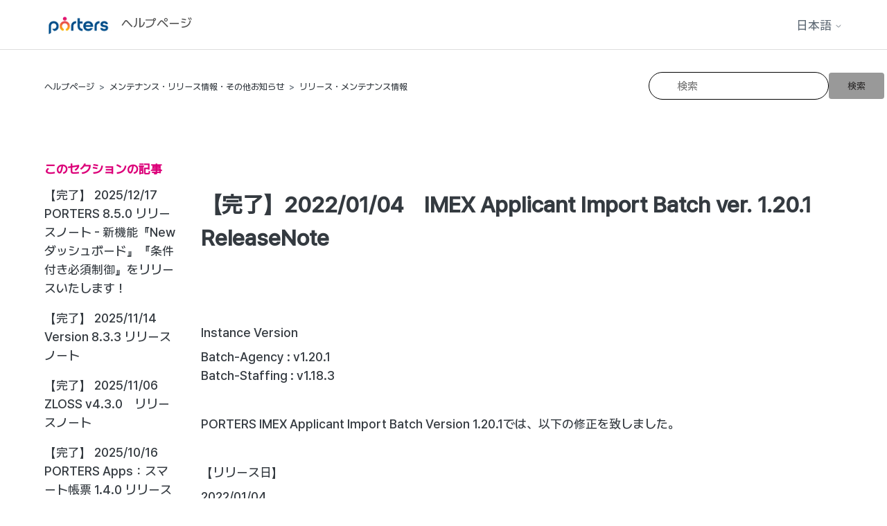

--- FILE ---
content_type: text/html; charset=utf-8
request_url: https://hrbc-support.porters.jp/hc/ja/articles/4413887439001--%E5%AE%8C%E4%BA%86-2022-01-04-IMEX-Applicant-Import-Batch-ver-1-20-1-ReleaseNote
body_size: 7883
content:
<!DOCTYPE html>
<html dir="ltr" lang="ja">
<head>
  <meta charset="utf-8" />
  <!-- v26903 -->


  <title>【完了】2022/01/04　IMEX Applicant Import Batch ver. 1.20.1 ReleaseNote &ndash; ヘルプページ</title>

  

  <meta name="description" content="Instance Version Batch-Agency : v1.20.1Batch-Staffing : v1.18.3   PORTERS IMEX Applicant Import Batch Version 1.20.1では、以下の修正を致しました。  ..." /><meta property="og:image" content="https://hrbc-support.porters.jp/hc/theming_assets/01JAY3AF52B5DVFART6PAVGCXR" />
<meta property="og:type" content="website" />
<meta property="og:site_name" content="ヘルプページ" />
<meta property="og:title" content="【完了】2022/01/04　IMEX Applicant Import Batch ver. 1.20.1 ReleaseNote" />
<meta property="og:description" content="Instance Version
Batch-Agency : v1.20.1Batch-Staffing : v1.18.3
 
PORTERS IMEX Applicant Import Batch Version 1.20.1では、以下の修正を致しました。
 
【リリース日】
2022/01/04
 
【不具合修正】

リクルートダイレクトスカウトの不具合を修正○ 企業名に業種が設定さ..." />
<meta property="og:url" content="https://hrbc-support.porters.jp/hc/ja/articles/4413887439001--%E5%AE%8C%E4%BA%86-2022-01-04-IMEX-Applicant-Import-Batch-ver-1-20-1-ReleaseNote" />
<link rel="canonical" href="https://hrbc-support.porters.jp/hc/ja/articles/4413887439001--%E5%AE%8C%E4%BA%86-2022-01-04-IMEX-Applicant-Import-Batch-ver-1-20-1-ReleaseNote">
<link rel="alternate" hreflang="ja" href="https://hrbc-support.porters.jp/hc/ja/articles/4413887439001--%E5%AE%8C%E4%BA%86-2022-01-04-IMEX-Applicant-Import-Batch-ver-1-20-1-ReleaseNote">
<link rel="alternate" hreflang="x-default" href="https://hrbc-support.porters.jp/hc/ja/articles/4413887439001--%E5%AE%8C%E4%BA%86-2022-01-04-IMEX-Applicant-Import-Batch-ver-1-20-1-ReleaseNote">

  <link rel="stylesheet" href="//static.zdassets.com/hc/assets/application-f34d73e002337ab267a13449ad9d7955.css" media="all" id="stylesheet" />
  <link rel="stylesheet" type="text/css" href="/hc/theming_assets/759016/998538/style.css?digest=53896188669721">

  <link rel="icon" type="image/x-icon" href="/hc/theming_assets/01JF6BM3WHZ918S2ADXGS8Y3QT">

    <script async src="https://www.googletagmanager.com/gtag/js?id=G-ZPS5HXCK4X"></script>
<script>
  window.dataLayer = window.dataLayer || [];
  function gtag(){dataLayer.push(arguments);}
  gtag('js', new Date());
  gtag('config', 'G-ZPS5HXCK4X');
</script>


  <meta content="width=device-width, initial-scale=1.0" name="viewport" />
<!-- Make the translated search clear button label available for use in JS -->
<!-- See buildClearSearchButton() in script.js -->
<script type="text/javascript">window.searchClearButtonLabelLocalized = "検索をクリア";</script>
<!-- for ANSWERROBOT -->

<style>
  .search-results.loading {
    display: block;
    position: relative;
  }
  .search-results.loading::after {
    display: block;
    position: absolute;
    top: 0;
    left: 0;
    width: 100%;
    height: 100%;
    content: "";
    background-color: #fff;
    background-repeat: no-repeat;
    background-position: 50% 150px;
    background-image: url('[data-uri]');
  }
<!--   .answerrobot em {
    font-size: 0.85em;
    font-style: normal;
    font-weight: bold;
    color: #fff;
    background-color: #099f0e;
    margin: 0 0.2em;
    padding: 0 0.2em;
    border-radius: 5px;
  } -->
  .aris {
    position: absolute;
    top: 0;
    left: 0;
    margin: 5px 0 0;
    padding: 0 0;
    background-color: #fff;
    border-radius: 6px;
    box-shadow: 0 3px 6px rgba(0, 0, 0, 0.16);
    z-index: 99;
  }
  .aris .searchResultItem {
    border-bottom: 1px solid #d8d8d8;
    color: #999;
    display: block;
    margin: 0 0;
    padding: 0 0;
  }
  .aris .searchResultItem:first-child a {
    border-top-left-radius: 6px;
    border-top-right-radius: 6px;
  }
  .aris .searchResultItem:last-child a {
    border-bottom-left-radius: 6px;
    border-bottom-right-radius: 6px;
  }
  .aris .searchResultItem:last-child {
    border-bottom: 0;
  }
  .aris .searchResultItemTitle {
    margin: 0 0;
    padding: 0 0;
  }
  .aris a {
    margin: 0 0;
    padding: 1.25em 2em;
    display: block;
    font-size: 1em;
    color: rgba(52, 58, 64, 1);
    outline: none;
    overflow: hidden;
    text-overflow: ellipsis;
    white-space: nowrap;
    cursor: pointer;
  }
  .aris .searchResultItem[aria-selected="true"] a {
    text-decoration: none;
    color: rgba(46, 44, 44, 1);
    background-color: rgba(83, 83, 83, 1);
  }
  .aris a:hover {
    text-decoration: none;
    color: rgba(46, 44, 44, 1);
    background-color: rgba(83, 83, 83, 1);
  }
</style>

  
</head>
<body class="">
  
  
  

  <a class="skip-navigation" tabindex="1" href="#main-content">メインコンテンツへスキップ</a>

<header class="header">
  <div class="logo">
    <a title="ホーム" href="/hc/ja">
      <img src="/hc/theming_assets/01JAY3AF52B5DVFART6PAVGCXR" alt="ヘルプページ ヘルプセンターのホームページ" />
      
        <span aria-hidden="true">ヘルプページ</span>
      
    </a>
  </div>

  <div class="nav-wrapper-desktop">
    <nav class="user-nav" id="user-nav">
      <div class="footer-language-selector">
      
        <div class="dropdown language-selector">
          <button class="dropdown-toggle" aria-haspopup="true">
            日本語
            <svg xmlns="http://www.w3.org/2000/svg" width="12" height="12" focusable="false" viewBox="0 0 12 12" class="dropdown-chevron-icon">
              <path fill="none" stroke="currentColor" stroke-linecap="round" d="M3 4.5l2.6 2.6c.2.2.5.2.7 0L9 4.5"/>
            </svg>
          </button>
          <span class="dropdown-menu dropdown-menu-end" role="menu">
            
              <a href="/hc/change_language/en-us?return_to=%2Fhc%2Fen-us" dir="ltr" rel="nofollow" role="menuitem">
                English (US)
              </a>
            
          </span>
        </div>
      
    </div>
<!--       <ul class="user-nav-list">
        <li></li>
        <li><a class="submit-a-request" href="/hc/ja/requests/new">リクエストを送信</a></li>
        
          <li>
            <a class="sign-in" rel="nofollow" data-auth-action="signin" title="ダイアログを表示します" role="button" href="/hc/ja/signin?return_to=https%3A%2F%2Fhrbc-support.porters.jp%2Fhc%2Fja%2Farticles%2F4413887439001--%25E5%25AE%258C%25E4%25BA%2586-2022-01-04-IMEX-Applicant-Import-Batch-ver-1-20-1-ReleaseNote">
              サインイン
            </a>
          </li>
        
      </ul> -->
    </nav>
<!--      -->
  </div>

  <div class="nav-wrapper-mobile">
    <button class="menu-button-mobile" aria-controls="user-nav-mobile" aria-expanded="false" aria-label="ナビゲーションメニュを切り替え">
      
      <svg xmlns="http://www.w3.org/2000/svg" width="16" height="16" focusable="false" viewBox="0 0 16 16" class="icon-menu">
        <path fill="none" stroke="currentColor" stroke-linecap="round" d="M1.5 3.5h13m-13 4h13m-13 4h13"/>
      </svg>
    </button>
    <nav class="menu-list-mobile" id="user-nav-mobile" aria-expanded="false">
       <div class="footer-language-selector">
      
        <div class="dropdown language-selector">
          <button class="dropdown-toggle" aria-haspopup="true">
            日本語
            <svg xmlns="http://www.w3.org/2000/svg" width="12" height="12" focusable="false" viewBox="0 0 12 12" class="dropdown-chevron-icon">
              <path fill="none" stroke="currentColor" stroke-linecap="round" d="M3 4.5l2.6 2.6c.2.2.5.2.7 0L9 4.5"/>
            </svg>
          </button>
          <span class="dropdown-menu dropdown-menu-end" role="menu">
            
              <a href="/hc/change_language/en-us?return_to=%2Fhc%2Fen-us" dir="ltr" rel="nofollow" role="menuitem">
                English (US)
              </a>
            
          </span>
        </div>
      
    </div>
<!--       <ul class="menu-list-mobile-items">
        
          <li class="item">
            <a role="menuitem" rel="nofollow" data-auth-action="signin" title="ダイアログを表示します" href="/hc/ja/signin?return_to=https%3A%2F%2Fhrbc-support.porters.jp%2Fhc%2Fja%2Farticles%2F4413887439001--%25E5%25AE%258C%25E4%25BA%2586-2022-01-04-IMEX-Applicant-Import-Batch-ver-1-20-1-ReleaseNote">
              サインイン
            </a>
          </li>
          <li class="nav-divider"></li>
        
        <li class="item"></li>
        <li class="item"><a class="submit-a-request" role="menuitem" href="/hc/ja/requests/new">リクエストを送信</a></li>
        <li class="nav-divider"></li>
        
        </li>
      </ul>
    </nav> -->
  </div>

</header>


  <main role="main">
    <div class="container-divider"></div>
<div class="container">
  <nav class="sub-nav">
    <ol class="breadcrumbs">
  
    <li title="ヘルプページ">
      
        <a href="/hc/ja">ヘルプページ</a>
      
    </li>
  
    <li title="メンテナンス・リリース情報・その他お知らせ">
      
        <a href="/hc/ja/categories/360002030533-%E3%83%A1%E3%83%B3%E3%83%86%E3%83%8A%E3%83%B3%E3%82%B9-%E3%83%AA%E3%83%AA%E3%83%BC%E3%82%B9%E6%83%85%E5%A0%B1-%E3%81%9D%E3%81%AE%E4%BB%96%E3%81%8A%E7%9F%A5%E3%82%89%E3%81%9B">メンテナンス・リリース情報・その他お知らせ</a>
      
    </li>
  
    <li title="リリース・メンテナンス情報">
      
        <a href="/hc/ja/sections/360004826633-%E3%83%AA%E3%83%AA%E3%83%BC%E3%82%B9-%E3%83%A1%E3%83%B3%E3%83%86%E3%83%8A%E3%83%B3%E3%82%B9%E6%83%85%E5%A0%B1">リリース・メンテナンス情報</a>
      
    </li>
  
</ol>

    <div class="search-container">
<!--       <svg xmlns="http://www.w3.org/2000/svg" width="12" height="12" focusable="false" viewBox="0 0 12 12" class="search-icon" aria-hidden="true">
        <circle cx="4.5" cy="4.5" r="4" fill="none" stroke="currentColor"/>
        <path stroke="currentColor" stroke-linecap="round" d="M11 11L7.5 7.5"/>
      </svg> -->
      <form role="search" class="search search-full" data-search="" action="/hc/ja/search" accept-charset="UTF-8" method="get"><input type="hidden" name="utf8" value="&#x2713;" autocomplete="off" /><input type="search" name="query" id="query" placeholder="検索" aria-label="検索" />
<input type="submit" name="commit" value="検索" /></form>
    </div>
  </nav>

  <div class="article-container" id="article-container">
    <aside class="article-sidebar" aria-labelledby="section-articles-title">
      
        <div class="collapsible-sidebar">
          <button type="button" class="collapsible-sidebar-toggle" aria-labelledby="section-articles-title" aria-expanded="false">
            <svg xmlns="http://www.w3.org/2000/svg" width="20" height="20" focusable="false" viewBox="0 0 12 12" aria-hidden="true" class="collapsible-sidebar-toggle-icon chevron-icon">
              <path fill="none" stroke="currentColor" stroke-linecap="round" d="M3 4.5l2.6 2.6c.2.2.5.2.7 0L9 4.5"/>
            </svg>
            <svg xmlns="http://www.w3.org/2000/svg" width="20" height="20" focusable="false" viewBox="0 0 12 12" aria-hidden="true" class="collapsible-sidebar-toggle-icon x-icon">
              <path stroke="currentColor" stroke-linecap="round" d="M3 9l6-6m0 6L3 3"/>
            </svg>
          </button>
          <span id="section-articles-title" class="collapsible-sidebar-title sidenav-title">
            このセクションの記事
          </span>
          <div class="collapsible-sidebar-body">
            <ul>
              
                <li>
                  <a href="/hc/ja/articles/52739028556185--%E5%AE%8C%E4%BA%86-2025-12-17-PORTERS-8-5-0-%E3%83%AA%E3%83%AA%E3%83%BC%E3%82%B9%E3%83%8E%E3%83%BC%E3%83%88-%E6%96%B0%E6%A9%9F%E8%83%BD-New%E3%83%80%E3%83%83%E3%82%B7%E3%83%A5%E3%83%9C%E3%83%BC%E3%83%89-%E6%9D%A1%E4%BB%B6%E4%BB%98%E3%81%8D%E5%BF%85%E9%A0%88%E5%88%B6%E5%BE%A1-%E3%82%92%E3%83%AA%E3%83%AA%E3%83%BC%E3%82%B9%E3%81%84%E3%81%9F%E3%81%97%E3%81%BE%E3%81%99" class="sidenav-item ">【完了】 2025/12/17 PORTERS 8.5.0 リリースノート - 新機能『Newダッシュボード』『条件付き必須制御』をリリースいたします！</a>
                </li>
              
                <li>
                  <a href="/hc/ja/articles/52374708606233--%E5%AE%8C%E4%BA%86-2025-11-14-Version-8-3-3-%E3%83%AA%E3%83%AA%E3%83%BC%E3%82%B9%E3%83%8E%E3%83%BC%E3%83%88" class="sidenav-item ">【完了】 2025/11/14 Version 8.3.3 リリースノート</a>
                </li>
              
                <li>
                  <a href="/hc/ja/articles/51918815551001--%E5%AE%8C%E4%BA%86-2025-11-06-ZLOSS-v4-3-0-%E3%83%AA%E3%83%AA%E3%83%BC%E3%82%B9%E3%83%8E%E3%83%BC%E3%83%88" class="sidenav-item ">【完了】 2025/11/06 ZLOSS v4.3.0　リリースノート</a>
                </li>
              
                <li>
                  <a href="/hc/ja/articles/50960186122905--%E5%AE%8C%E4%BA%86-2025-10-16-PORTERS-Apps-%E3%82%B9%E3%83%9E%E3%83%BC%E3%83%88%E5%B8%B3%E7%A5%A8-1-4-0-%E3%83%AA%E3%83%AA%E3%83%BC%E3%82%B9%E3%83%8E%E3%83%BC%E3%83%88" class="sidenav-item ">【完了】 2025/10/16 PORTERS Apps：スマート帳票 1.4.0 リリースノート</a>
                </li>
              
                <li>
                  <a href="/hc/ja/articles/49719808614681--%E5%AE%8C%E4%BA%86-2025-08-21-PORTERS-Apps-%E3%82%B9%E3%83%9E%E3%83%BC%E3%83%88%E5%B8%B3%E7%A5%A8-1-3-0-%E3%83%AA%E3%83%AA%E3%83%BC%E3%82%B9%E3%83%8E%E3%83%BC%E3%83%88" class="sidenav-item ">【完了】 2025/08/21 PORTERS Apps：スマート帳票 1.3.0 リリースノート</a>
                </li>
              
                <li>
                  <a href="/hc/ja/articles/54675974268185--%E4%BA%88%E5%AE%9A-2026-2-3-PORTERS-8-5-2-%E3%83%AA%E3%83%AA%E3%83%BC%E3%82%B9%E3%83%8E%E3%83%BC%E3%83%88" class="sidenav-item ">【予定】 2026/2/3 PORTERS 8.5.2 リリースノート</a>
                </li>
              
                <li>
                  <a href="/hc/ja/articles/54466795888409--%E5%AE%8C%E4%BA%86-2026-1-29-Dashboard-Version-1-0-6%E3%83%AA%E3%83%AA%E3%83%BC%E3%82%B9%E3%83%8E%E3%83%BC%E3%83%88" class="sidenav-item ">【完了】 2026/1/29 Dashboard Version 1.0.6リリースノート</a>
                </li>
              
                <li>
                  <a href="/hc/ja/articles/54011554171929--%E5%AE%8C%E4%BA%86-2026-1-13-ZLOSS-v4-4-0-%E3%83%AA%E3%83%AA%E3%83%BC%E3%82%B9%E3%83%8E%E3%83%BC%E3%83%88" class="sidenav-item ">【完了】 2026/1/13 ZLOSS v4.4.0 リリースノート</a>
                </li>
              
                <li>
                  <a href="/hc/ja/articles/53985486332953--%E5%AE%8C%E4%BA%86-2026-01-14-IMEX-import-agency-batch-v1-58-1-%E3%83%AA%E3%83%AA%E3%83%BC%E3%82%B9-Release-Note" class="sidenav-item ">【完了】 2026/01/14 IMEX import  (agency) batch v1.58.1 リリース Release Note</a>
                </li>
              
                <li>
                  <a href="/hc/ja/articles/53985362241817--%E5%AE%8C%E4%BA%86-2026-01-13-IMEX-import-staffing-batch-v1-58-1-%E3%83%AA%E3%83%AA%E3%83%BC%E3%82%B9-Release-Note" class="sidenav-item ">【完了】 2026/01/13 IMEX import (staffing)batch v1.58.1 リリース Release Note</a>
                </li>
              
            </ul>
            
              <a href="/hc/ja/sections/360004826633-%E3%83%AA%E3%83%AA%E3%83%BC%E3%82%B9-%E3%83%A1%E3%83%B3%E3%83%86%E3%83%8A%E3%83%B3%E3%82%B9%E6%83%85%E5%A0%B1" class="article-sidebar-item">もっと見る</a>
            
          </div>
        </div>
      
    </aside>

    <article id="main-content" class="article">
      <header class="article-header">
        <h1 title="【完了】2022/01/04　IMEX Applicant Import Batch ver. 1.20.1 ReleaseNote" class="article-title">
          【完了】2022/01/04　IMEX Applicant Import Batch ver. 1.20.1 ReleaseNote
          
        </h1>

   <div class="article-author">
          
          <div class="article-meta">
            

<!--             <ul class="meta-group">
              
                <li class="meta-data"><time datetime="2022-01-05T08:32:52Z" title="2022-01-05T08:32:52Z" data-datetime="relative">2022年01月05日 08:32</time></li>
                <li class="meta-data">更新</li>
              
            </ul> -->
          </div>
        </div>

        
      </header>

      <section class="article-info">
        <div class="article-content">
          <div class="article-body"><p>Instance Version</p>
<p>Batch-Agency : v1.20.1<br />Batch-Staffing : v1.18.3</p>
<p>&nbsp;</p>
<p>PORTERS IMEX Applicant Import Batch Version 1.20.1では、以下の修正を致しました。</p>
<p>&nbsp;</p>
<p>【リリース日】</p>
<p>2022/01/04</p>
<p>&nbsp;</p>
<p>【不具合修正】</p>
<ul>
<li lang="x-none" style="margin-top: 0; margin-bottom: 0; vertical-align: middle;">リクルートダイレクトスカウトの不具合を修正<br />○ 企業名に業種が設定される不具合を修正<br />○ 業種に「その他 &gt; その他」があるとインポートエラーなる不具合を修正</li>
<li lang="x-none" style="margin-top: 0; margin-bottom: 0; vertical-align: middle;">キャリアクロスがインポート失敗する不具合を修正<br /><br /><br /></li>
</ul></div>
          
        </div>
      </section>

      <footer>
        <div class="article-footer">
          
          
        </div>
        
          <div class="article-votes">
            <span class="article-votes-question" id="article-votes-label">この記事は役に立ちましたか？</span>
            <div class="article-votes-controls" role="group" aria-labelledby="article-votes-label">
              <button type="button" class="button article-vote article-vote-up" data-helper="vote" data-item="article" data-type="up" data-id="4413887439001" data-upvote-count="0" data-vote-count="0" data-vote-sum="0" data-vote-url="/hc/ja/articles/4413887439001/vote" data-value="null" data-label="0人中0人がこの記事が役に立ったと言っています" data-selected-class="button-primary" aria-label="この記事は役に立った" aria-pressed="false">はい</button>
              <button type="button" class="button article-vote article-vote-down" data-helper="vote" data-item="article" data-type="down" data-id="4413887439001" data-upvote-count="0" data-vote-count="0" data-vote-sum="0" data-vote-url="/hc/ja/articles/4413887439001/vote" data-value="null" data-label="0人中0人がこの記事が役に立ったと言っています" data-selected-class="button-primary" aria-label="この記事は役に立たなかった" aria-pressed="false">いいえ</button>
            </div>
            <small class="article-votes-count">
              <span class="article-vote-label" data-helper="vote" data-item="article" data-type="label" data-id="4413887439001" data-upvote-count="0" data-vote-count="0" data-vote-sum="0" data-vote-url="/hc/ja/articles/4413887439001/vote" data-value="null" data-label="0人中0人がこの記事が役に立ったと言っています">0人中0人がこの記事が役に立ったと言っています</span>
            </small>
          </div>
        

        <div class="article-more-questions">
          
        </div>
        <div class="article-return-to-top">
          <a href="#article-container">
            ページの先頭へ戻る
            <svg xmlns="http://www.w3.org/2000/svg" class="article-return-to-top-icon" width="20" height="20" focusable="false" viewBox="0 0 12 12" aria-hidden="true">
              <path fill="none" stroke="currentColor" stroke-linecap="round" d="M3 4.5l2.6 2.6c.2.2.5.2.7 0L9 4.5"/>
            </svg>
          </a>
        </div>
      </footer>

      <div class="article-relatives">
        
        
          

        
      </div>
      
    </article>
  </div>
</div>

  </main>

  <footer class="footer">
  <div class="footer-inner">
 	  <div class="footer-column company-info">
    <img id="logo" src="/hc/theming_assets/01JAY3AF52B5DVFART6PAVGCXR">
    <h3>ポーターズ株式会社ヘルプデスク</h3>
    <p> 〒107-0052</p>
    <p>東京都港区赤坂8-5-34 TODA BUILDING 青山3階</p>
    <p>Tel.050-1724-5300(受付時間　平日9：00～18：00）</p>
    <p>hrbc-support@porters.jp</p>
  </div>
  <div class="footer-column sitemap">
    <h3>Site Map</h3>
    <ul>
      <li><a href="https://www.porters.jp/company/" target="_blank">企業情報</a></li>
      <li><a href="https://www.porters.jp/cg/privacy.php" target="_blank">プライバシーポリシー</a></li>
    </ul>
  </div>
    </div>
        <div class="footer-outer"><span class="copyright">&nbsp;&nbsp;copyright &copy; PORTERS Corporation All Rights Reserved.</span></div>
	
<!--     <footer class="footer">
  <div class="footer-inner"> -->
<!--     <ul class="horizontal-list">
      <li><a href="https://www.porters.jp/company/" target="_blank">企業情報</a></li>
      <li><a href="https://www.porters.jp/cg/privacy.php" target="_blank">プライバシーポリシー</a></li>
      <li><a href="https://hrbc.porters.jp/blog/" target="_blank">PORTERS隊員ブログ</a></li>
      <li><a href="https://hrbc.porters.jp/" target="_blank">PORTERS 製品サイト</a></li>
    </ul>
  
     <h5>
      ポーターズ株式会社<br>
    〒107-0052<br>
東京都港区赤坂8-5-34 TODA BUILDING 青山3階<br>
Tel.03-6432-9829　Fax.03-6432-9830<br>
    </h5>
    
        <span>&nbsp;&nbsp;copyright &copy; PORTERS Corporation All Rights Reserved.</span>
  </div> -->
  
    
    </footer>

    

<!-- <script>(function(w,d){w.widgetURL="https://widget-asset.answerrobot.ai/";var l=d.createElement("link"),s=d.createElement("script");l.rel="stylesheet";l.href="https://widget-asset.answerrobot.ai/acw_iframe.css";s.src="https://widget-asset.answerrobot.ai/fe0328fd76f44d84811e2081ec6848ea.js";d.body.appendChild(l);d.body.appendChild(s);})(window,document)</script> -->


  <!-- / -->

  
  <script src="//static.zdassets.com/hc/assets/ja.dab7145c93f6aa6cbfac.js"></script>
  

  <script type="text/javascript">
  /*

    Greetings sourcecode lurker!

    This is for internal Zendesk and legacy usage,
    we don't support or guarantee any of these values
    so please don't build stuff on top of them.

  */

  HelpCenter = {};
  HelpCenter.account = {"subdomain":"hrbc-api","environment":"production","name":"ポーターズ株式会社"};
  HelpCenter.user = {"identifier":"da39a3ee5e6b4b0d3255bfef95601890afd80709","email":null,"name":"","role":"anonymous","avatar_url":"https://assets.zendesk.com/hc/assets/default_avatar.png","is_admin":false,"organizations":[],"groups":[]};
  HelpCenter.internal = {"asset_url":"//static.zdassets.com/hc/assets/","web_widget_asset_composer_url":"https://static.zdassets.com/ekr/snippet.js","current_session":{"locale":"ja","csrf_token":null,"shared_csrf_token":null},"usage_tracking":{"event":"article_viewed","data":"[base64]","url":"https://hrbc-support.porters.jp/hc/activity"},"current_record_id":"4413887439001","current_record_url":"/hc/ja/articles/4413887439001--%E5%AE%8C%E4%BA%86-2022-01-04-IMEX-Applicant-Import-Batch-ver-1-20-1-ReleaseNote","current_record_title":"【完了】2022/01/04　IMEX Applicant Import Batch ver. 1.20.1 ReleaseNote","current_text_direction":"ltr","current_brand_id":998538,"current_brand_name":"PORTERS Help","current_brand_url":"https://porters-hrbc.zendesk.com","current_brand_active":true,"current_path":"/hc/ja/articles/4413887439001--%E5%AE%8C%E4%BA%86-2022-01-04-IMEX-Applicant-Import-Batch-ver-1-20-1-ReleaseNote","show_autocomplete_breadcrumbs":true,"user_info_changing_enabled":false,"has_user_profiles_enabled":false,"has_end_user_attachments":true,"user_aliases_enabled":false,"has_anonymous_kb_voting":true,"has_multi_language_help_center":true,"show_at_mentions":false,"embeddables_config":{"embeddables_web_widget":false,"embeddables_help_center_auth_enabled":false,"embeddables_connect_ipms":false},"answer_bot_subdomain":"static","gather_plan_state":"subscribed","has_article_verification":true,"has_gather":true,"has_ckeditor":false,"has_community_enabled":false,"has_community_badges":true,"has_community_post_content_tagging":false,"has_gather_content_tags":true,"has_guide_content_tags":true,"has_user_segments":true,"has_answer_bot_web_form_enabled":false,"has_garden_modals":false,"theming_cookie_key":"hc-da39a3ee5e6b4b0d3255bfef95601890afd80709-2-preview","is_preview":false,"has_search_settings_in_plan":true,"theming_api_version":2,"theming_settings":{"brand_color":"rgba(83, 83, 83, 1)","brand_text_color":"rgba(46, 44, 44, 1)","text_color":"rgba(52, 58, 64, 1)","link_color":"rgba(52, 58, 64, 1)","hover_link_color":"rgba(32, 32, 32, 1)","visited_link_color":"rgba(52, 58, 64, 1)","background_color":"#FFFFFF","heading_font":"-apple-system, BlinkMacSystemFont, 'Segoe UI', Helvetica, Arial, sans-serif","text_font":"-apple-system, BlinkMacSystemFont, 'Segoe UI', Helvetica, Arial, sans-serif","logo":"/hc/theming_assets/01JAY3AF52B5DVFART6PAVGCXR","show_brand_name":true,"favicon":"/hc/theming_assets/01JF6BM3WHZ918S2ADXGS8Y3QT","homepage_background_image":"/hc/theming_assets/01JAY4DD1AKY5V3JWVR48BJXNV","community_background_image":"/hc/theming_assets/01HZM42V5XGYK2QQ44Y3X6KBFH","community_image":"/hc/theming_assets/01HZM42VA7S61GVE3NNVS1HTDZ","instant_search":false,"scoped_kb_search":true,"scoped_community_search":false,"show_recent_activity":false,"show_articles_in_section":true,"show_article_author":false,"show_article_comments":false,"show_follow_article":false,"show_recently_viewed_articles":false,"show_related_articles":true,"show_article_sharing":false,"show_follow_section":false,"show_follow_post":false,"show_post_sharing":false,"show_follow_topic":false,"execute_answerrobot":false,"answerrobot_url":"https://qa-engine-proxy.app.eclect.jp/sf-sys-prod-69aa631f6dd1404ebf78","answerrobot_key":"ba4bb2e5c9415429260e45922fd14530","answerrobot_instantsearch":false,"answerrobot_instantsearchenter":false,"answerrobot_result_num":"30","answerrobot_result_score":"0","answerrobot_result_desclength":"300"},"has_pci_credit_card_custom_field":true,"help_center_restricted":false,"is_assuming_someone_else":false,"flash_messages":[],"user_photo_editing_enabled":true,"user_preferred_locale":"ja","base_locale":"ja","login_url":"https://hrbc-api.zendesk.com/access?locale=ja\u0026brand_id=998538\u0026return_to=https%3A%2F%2Fhrbc-support.porters.jp%2Fhc%2Fja%2Farticles%2F4413887439001--%25E5%25AE%258C%25E4%25BA%2586-2022-01-04-IMEX-Applicant-Import-Batch-ver-1-20-1-ReleaseNote","has_alternate_templates":true,"has_custom_statuses_enabled":false,"has_hc_generative_answers_setting_enabled":true,"has_generative_search_with_zgpt_enabled":false,"has_suggested_initial_questions_enabled":false,"has_guide_service_catalog":true,"has_service_catalog_search_poc":false,"has_service_catalog_itam":false,"has_csat_reverse_2_scale_in_mobile":false,"has_knowledge_navigation":false,"has_unified_navigation":false,"has_unified_navigation_eap_access":true,"has_csat_bet365_branding":false,"version":"v26903","dev_mode":false};
</script>

  
  
  <script src="//static.zdassets.com/hc/assets/hc_enduser-3fe137bd143765049d06e1494fc6f66f.js"></script>
  <script type="text/javascript" src="/hc/theming_assets/759016/998538/script.js?digest=53896188669721"></script>
  
</body>
</html>

--- FILE ---
content_type: text/javascript; charset=utf-8
request_url: https://hrbc-support.porters.jp/hc/theming_assets/759016/998538/script.js?digest=53896188669721
body_size: 7262
content:
// Vanilla JS debounce function, by Josh W. Comeau:
// https://www.joshwcomeau.com/snippets/javascript/debounce/
function debounce(callback, wait) {
  let timeoutId = null;
  return (...args) => {
    window.clearTimeout(timeoutId);
    timeoutId = window.setTimeout(() => {
      callback.apply(null, args);
    }, wait);
  };
}

// Define variables for search field
let searchFormFilledClassName = "search-has-value";
let searchFormSelector = "form[role='search']";

// Clear the search input, and then return focus to it
function clearSearchInput(event) {
  event.target.closest(searchFormSelector).classList.remove(searchFormFilledClassName);
  
  let input;
  if (event.target.tagName === "INPUT") {
    input = event.target;
  } else if (event.target.tagName === "BUTTON") {
    input = event.target.previousElementSibling;
  } else {
    input = event.target.closest("button").previousElementSibling;
  }
  input.value = "";
  input.focus();
}

// Have the search input and clear button respond 
// when someone presses the escape key, per:
// https://twitter.com/adambsilver/status/1152452833234554880
function clearSearchInputOnKeypress(event) {
  const searchInputDeleteKeys = ["Delete", "Escape"];
  if (searchInputDeleteKeys.includes(event.key)) {
    clearSearchInput(event);
  }
}

// Create an HTML button that all users -- especially keyboard users -- 
// can interact with, to clear the search input.
// To learn more about this, see:
// https://adrianroselli.com/2019/07/ignore-typesearch.html#Delete 
// https://www.scottohara.me/blog/2022/02/19/custom-clear-buttons.html
function buildClearSearchButton(inputId) {
  const button = document.createElement("button");
  button.setAttribute("type", "button");
  button.setAttribute("aria-controls", inputId);
  button.classList.add("clear-button");
  const buttonLabel = window.searchClearButtonLabelLocalized;
  const icon = `<svg xmlns='http://www.w3.org/2000/svg' width='12' height='12' focusable='false' role='img' viewBox='0 0 12 12' aria-label='${buttonLabel}'><path stroke='currentColor' stroke-linecap='round' stroke-width='2' d='M3 9l6-6m0 6L3 3'/></svg>`;
  button.innerHTML = icon;
  button.addEventListener("click", clearSearchInput);
  button.addEventListener("keyup", clearSearchInputOnKeypress);
  return button;
}

// Append the clear button to the search form
// function appendClearSearchButton(input, form) {
//   searchClearButton = buildClearSearchButton(input.id);
//   form.append(searchClearButton);
//   if (input.value.length > 0) {
//     form.classList.add(searchFormFilledClassName);
//   }
// }

// Add a class to the search form when the input has a value;
// Remove that class from the search form when the input doesn't have a value.
// Do this on a delay, rather than on every keystroke. 
const toggleClearSearchButtonAvailability = debounce(function(event) {
  const form = event.target.closest(searchFormSelector);
  form.classList.toggle(searchFormFilledClassName, event.target.value.length > 0);
}, 200)

document.addEventListener('DOMContentLoaded', function() {
  // Key map
  var ENTER = 13;
  var ESCAPE = 27;
  var SPACE = 32;
  var UP = 38;
  var DOWN = 40;
  var TAB = 9;

  function closest (element, selector) {
    if (Element.prototype.closest) {
      return element.closest(selector);
    }
    do {
      if (Element.prototype.matches && element.matches(selector)
        || Element.prototype.msMatchesSelector && element.msMatchesSelector(selector)
        || Element.prototype.webkitMatchesSelector && element.webkitMatchesSelector(selector)) {
        return element;
      }
      element = element.parentElement || element.parentNode;
    } while (element !== null && element.nodeType === 1);
    return null;
  }

  // Set up clear functionality for the search field
//  const searchForms = [...document.querySelectorAll(searchFormSelector)];
//   const searchInputs = searchForms.map(form => form.querySelector("input[type='search']"));
//   const searchButton = searchForms.querySelector(".search-button");

//   searchButton.addEventListener("click", function (event) {
//     if (searchInput.value.trim() !== "") { // 입력 값이 있으면 제출
//       searchForm.submit();
//     } else {
//       event.preventDefault(); // 입력값이 없으면 폼 제출 방지
//     }
//   });

  
//   searchInputs.forEach((input) => {
//     appendClearSearchButton(input, input.closest(searchFormSelector));


//     input.addEventListener("keyup", clearSearchInputOnKeypress);
//     input.addEventListener("keyup", toggleClearSearchButtonAvailability);
//   });

  
const form = document.querySelector("form");
const searchInput = form.querySelector("input[type='search']");

// document.querySelector(".search").addEventListener("click", function() {
//   this.querySelector("input[type='search']").focus();
// });

  
// form.addEventListener("click", () => {
//   searchInput.focus(); // 폼을 클릭하면 입력창으로 포커스 이동
// });

  // social share popups
  Array.prototype.forEach.call(document.querySelectorAll('.share a'), function(anchor) {
    anchor.addEventListener('click', function(e) {
      e.preventDefault();
      window.open(this.href, '', 'height = 500, width = 500');
    });
  });

  // In some cases we should preserve focus after page reload
  function saveFocus() {
    var activeElementId = document.activeElement.getAttribute("id");
    sessionStorage.setItem('returnFocusTo', '#' + activeElementId);
  }
  var returnFocusTo = sessionStorage.getItem('returnFocusTo');
  if (returnFocusTo) {
    sessionStorage.removeItem('returnFocusTo');
    var returnFocusToEl = document.querySelector(returnFocusTo);
    returnFocusToEl && returnFocusToEl.focus && returnFocusToEl.focus();
  }

  // show form controls when the textarea receives focus or backbutton is used and value exists
  var commentContainerTextarea = document.querySelector('.comment-container textarea'),
    commentContainerFormControls = document.querySelector('.comment-form-controls, .comment-ccs');

  if (commentContainerTextarea) {
    commentContainerTextarea.addEventListener('focus', function focusCommentContainerTextarea() {
      commentContainerFormControls.style.display = 'block';
      commentContainerTextarea.removeEventListener('focus', focusCommentContainerTextarea);
    });

    if (commentContainerTextarea.value !== '') {
      commentContainerFormControls.style.display = 'block';
    }
  }

  // Expand Request comment form when Add to conversation is clicked
  var showRequestCommentContainerTrigger = document.querySelector('.request-container .comment-container .comment-show-container'),
    requestCommentFields = document.querySelectorAll('.request-container .comment-container .comment-fields'),
    requestCommentSubmit = document.querySelector('.request-container .comment-container .request-submit-comment');

  if (showRequestCommentContainerTrigger) {
    showRequestCommentContainerTrigger.addEventListener('click', function() {
      showRequestCommentContainerTrigger.style.display = 'none';
      Array.prototype.forEach.call(requestCommentFields, function(e) { e.style.display = 'block'; });
      requestCommentSubmit.style.display = 'inline-block';

      if (commentContainerTextarea) {
        commentContainerTextarea.focus();
      }
    });
  }

  // Mark as solved button
  var requestMarkAsSolvedButton = document.querySelector('.request-container .mark-as-solved:not([data-disabled])'),
    requestMarkAsSolvedCheckbox = document.querySelector('.request-container .comment-container input[type=checkbox]'),
    requestCommentSubmitButton = document.querySelector('.request-container .comment-container input[type=submit]');

  if (requestMarkAsSolvedButton) {
    requestMarkAsSolvedButton.addEventListener('click', function() {
      requestMarkAsSolvedCheckbox.setAttribute('checked', true);
      requestCommentSubmitButton.disabled = true;
      this.setAttribute('data-disabled', true);
      // Element.closest is not supported in IE11
      closest(this, 'form').submit();
    });
  }

  // Change Mark as solved text according to whether comment is filled
  var requestCommentTextarea = document.querySelector('.request-container .comment-container textarea');

  var usesWysiwyg = requestCommentTextarea && requestCommentTextarea.dataset.helper === "wysiwyg";

  function isEmptyPlaintext(s) {
    return s.trim() === '';
  }

  function isEmptyHtml(xml) {
    var doc = new DOMParser().parseFromString(`<_>${xml}</_>`, "text/xml");
    var img = doc.querySelector("img");
    return img === null && isEmptyPlaintext(doc.children[0].textContent);
  }

  var isEmpty = usesWysiwyg ? isEmptyHtml : isEmptyPlaintext;

  if (requestCommentTextarea) {
    requestCommentTextarea.addEventListener('input', function() {
      if (isEmpty(requestCommentTextarea.value)) {
        if (requestMarkAsSolvedButton) {
          requestMarkAsSolvedButton.innerText = requestMarkAsSolvedButton.getAttribute('data-solve-translation');
        }
        requestCommentSubmitButton.disabled = true;
      } else {
        if (requestMarkAsSolvedButton) {
          requestMarkAsSolvedButton.innerText = requestMarkAsSolvedButton.getAttribute('data-solve-and-submit-translation');
        }
        requestCommentSubmitButton.disabled = false;
      }
    });
  }

  // Disable submit button if textarea is empty
  if (requestCommentTextarea && isEmpty(requestCommentTextarea.value)) {
    requestCommentSubmitButton.disabled = true;
  }

  // Submit requests filter form on status or organization change in the request list page
  Array.prototype.forEach.call(document.querySelectorAll('#request-status-select, #request-organization-select'), function(el) {
    el.addEventListener('change', function(e) {
      e.stopPropagation();
      saveFocus();
      closest(this, 'form').submit();
    });
  });

  // Submit requests filter form on search in the request list page
  var quickSearch = document.querySelector('#quick-search');
  quickSearch && quickSearch.addEventListener('keyup', function(e) {
    if (e.keyCode === ENTER) {
      e.stopPropagation();
      saveFocus();
      closest(this, 'form').submit();
    }
  });

  function toggleNavigation(toggle, menu) {
    var isExpanded = menu.getAttribute('aria-expanded') === 'true';
    menu.setAttribute('aria-expanded', !isExpanded);
    toggle.setAttribute('aria-expanded', !isExpanded);
  }

  function closeNavigation(toggle, menu) {
    menu.setAttribute('aria-expanded', false);
    toggle.setAttribute('aria-expanded', false);
    toggle.focus();
  }

  var menuButton = document.querySelector('.header .menu-button-mobile');
  var menuList = document.querySelector('#user-nav-mobile');

  menuButton.addEventListener('click', function(e) {
    e.stopPropagation();
    toggleNavigation(this, menuList);
  });


  menuList.addEventListener('keyup', function(e) {
    if (e.keyCode === ESCAPE) {
      e.stopPropagation();
      closeNavigation(menuButton, this);
    }
  });

  // Toggles expanded aria to collapsible elements
  var collapsible = document.querySelectorAll('.collapsible-nav, .collapsible-sidebar');

  Array.prototype.forEach.call(collapsible, function(el) {
    var toggle = el.querySelector('.collapsible-nav-toggle, .collapsible-sidebar-toggle');

    el.addEventListener('click', function(e) {
      toggleNavigation(toggle, this);
    });

    el.addEventListener('keyup', function(e) {
      if (e.keyCode === ESCAPE) {
        closeNavigation(toggle, this);
      }
    });
  });

  // Submit organization form in the request page
  var requestOrganisationSelect = document.querySelector('#request-organization select');

  if (requestOrganisationSelect) {
    requestOrganisationSelect.addEventListener('change', function() {
      closest(this, 'form').submit();
    });
  }

  // If multibrand search has more than 5 help centers or categories collapse the list
  var multibrandFilterLists = document.querySelectorAll(".multibrand-filter-list");
  Array.prototype.forEach.call(multibrandFilterLists, function(filter) {
    if (filter.children.length > 6) {
      // Display the show more button
      var trigger = filter.querySelector(".see-all-filters");
      trigger.setAttribute("aria-hidden", false);

      // Add event handler for click
      trigger.addEventListener("click", function(e) {
        e.stopPropagation();
        trigger.parentNode.removeChild(trigger);
        filter.classList.remove("multibrand-filter-list--collapsed")
      })
    }
  });

  // If there are any error notifications below an input field, focus that field
  var notificationElm = document.querySelector(".notification-error");
  if (
    notificationElm &&
    notificationElm.previousElementSibling &&
    typeof notificationElm.previousElementSibling.focus === "function"
  ) {
    notificationElm.previousElementSibling.focus();
  }

  // Dropdowns
  
  function Dropdown(toggle, menu) {
    this.toggle = toggle;
    this.menu = menu;

    this.menuPlacement = {
      top: menu.classList.contains("dropdown-menu-top"),
      end: menu.classList.contains("dropdown-menu-end")
    };

    this.toggle.addEventListener("click", this.clickHandler.bind(this));
    this.toggle.addEventListener("keydown", this.toggleKeyHandler.bind(this));
    this.menu.addEventListener("keydown", this.menuKeyHandler.bind(this));
  }

  Dropdown.prototype = {

    get isExpanded() {
      return this.menu.getAttribute("aria-expanded") === "true";
    },

    get menuItems() {
      return Array.prototype.slice.call(this.menu.querySelectorAll("[role='menuitem']"));
    },

    dismiss: function() {
      if (!this.isExpanded) return;

      this.menu.setAttribute("aria-expanded", false);
      this.menu.classList.remove("dropdown-menu-end", "dropdown-menu-top");
    },

    open: function() {
      if (this.isExpanded) return;

      this.menu.setAttribute("aria-expanded", true);
      this.handleOverflow();
    },

    handleOverflow: function() {
      var rect = this.menu.getBoundingClientRect();

      var overflow = {
        right: rect.left < 0 || rect.left + rect.width > window.innerWidth,
        bottom: rect.top < 0 || rect.top + rect.height > window.innerHeight
      };

      if (overflow.right || this.menuPlacement.end) {
        this.menu.classList.add("dropdown-menu-end");
      }

      if (overflow.bottom || this.menuPlacement.top) {
        this.menu.classList.add("dropdown-menu-top");
      }

      if (this.menu.getBoundingClientRect().top < 0) {
        this.menu.classList.remove("dropdown-menu-top")
      }
    },

    focusNextMenuItem: function(currentItem) {
      if (!this.menuItems.length) return;

      var currentIndex = this.menuItems.indexOf(currentItem);
      var nextIndex = currentIndex === this.menuItems.length - 1 || currentIndex < 0 ? 0 : currentIndex + 1;

      this.menuItems[nextIndex].focus();
    },

    focusPreviousMenuItem: function(currentItem) {
      if (!this.menuItems.length) return;

      var currentIndex = this.menuItems.indexOf(currentItem);
      var previousIndex = currentIndex <= 0 ? this.menuItems.length - 1 : currentIndex - 1;

      this.menuItems[previousIndex].focus();
    },

    clickHandler: function() {
      if (this.isExpanded) {
        this.dismiss();
      } else {
        this.open();
      }
    },

    toggleKeyHandler: function(e) {
      switch (e.keyCode) {
        case ENTER:
        case SPACE:
        case DOWN:
          e.preventDefault();
          this.open();
          this.focusNextMenuItem();
          break;
        case UP:
          e.preventDefault();
          this.open();
          this.focusPreviousMenuItem();
          break;
        case ESCAPE:
          this.dismiss();
          this.toggle.focus();
          break;
      }
    },

    menuKeyHandler: function(e) {
      var firstItem = this.menuItems[0];
      var lastItem = this.menuItems[this.menuItems.length - 1];
      var currentElement = e.target;

      switch (e.keyCode) {
        case ESCAPE:
          this.dismiss();
          this.toggle.focus();
          break;
        case DOWN:
          e.preventDefault();
          this.focusNextMenuItem(currentElement);
          break;
        case UP:
          e.preventDefault();
          this.focusPreviousMenuItem(currentElement);
          break;
        case TAB:
          if (e.shiftKey) {
            if (currentElement === firstItem) {
              this.dismiss();
            } else {
              e.preventDefault();
              this.focusPreviousMenuItem(currentElement);
            }
          } else if (currentElement === lastItem) {
            this.dismiss();
          } else {
            e.preventDefault();
            this.focusNextMenuItem(currentElement);
          }
          break;
        case ENTER:
        case SPACE:
          e.preventDefault();
          currentElement.click();
          break;
      }
    }
  }

  var dropdowns = [];
  var dropdownToggles = Array.prototype.slice.call(document.querySelectorAll(".dropdown-toggle"));

  dropdownToggles.forEach(function(toggle) {
    var menu = toggle.nextElementSibling;
    if (menu && menu.classList.contains("dropdown-menu")) {
      dropdowns.push(new Dropdown(toggle, menu));
    }
  });

  document.addEventListener("click", function(evt) {
    dropdowns.forEach(function(dropdown) {
      if (!dropdown.toggle.contains(evt.target)) {
        dropdown.dismiss();
      }
    });
  });
});

// const filterItems = document.querySelectorAll('.filter_li');
// const anchorTag = filterItems[1].querySelector('a');
// let hasClicked = false;

// if (anchorTag) {
//   console.log(anchorTag);

//   function handleClick() {
//     if (!hasClicked) { 
//       console.log('Anchor tag clicked');
//       anchorTag.addEventListener('click', handleClick); 
//   		anchorTag.click();
//       hasClicked = true;
//     }
//   }

// }

// console.log(filterItems)
// if(filterItems[0]){
//   const anchorTag = filterItems[0].querySelector('a')
//   if (anchorTag){
//     console.log(anchorTag)
//     anchorTag.classList.remove('current');
//   }
// }
// if(filterItems[1]){
//   const anchorTag = filterItems[1].querySelector('a')
//   if (anchorTag){
//     console.log(anchorTag)
//     anchorTag.classList.add('current');
//   }
// }

//API Call
const newsSectionId='27250750839193'
const frequentSectionId='360011111814'
const maualSectionId = '202715628'
const tagId = '01JDRN6RFJ6XXKP5JQQZVXVNP2'
const userLanguage = document.documentElement.lang.toLowerCase() || 'ja'; // 사용자 언어 설정
const labelName = encodeURIComponent('「よくある質問」PickUp!');
const labelUrl = `/api/v2/help_center/${userLanguage}/articles.json?label_names=${labelName}`;

const newsApiUrl = `/api/v2/help_center/sections/${newsSectionId}/articles.json`;
const frequentApiUrl = `/api/v2/help_center/sections/${frequentSectionId}/articles.json`;
const allManualUrl = `/api/v2/help_center/categories/${maualSectionId}/sections`;

const labelAllUrl = `/api/v2/help_center/articles/labels`;
const categoryAllUrl = `/api/v2/help_center/${userLanguage}/categories`;

 // `/api/v2/guide/content_tags/${tagId}`

const credentials = btoa('webadmin@porters.jp/token:s63ce5uHTcfZD3HiA6BTv75t0naC9pVfGpAjm954');

// fetch(newsApiUrl, {
//   method: 'GET',
//   headers: {
//     'Authorization': `Basic ${credentials}`,
//     'Content-Type': 'application/json'
//   }
// })
// .then(response => response.json())
// .then(data => {
//   const articles = data.articles;
//   const articleList = document.getElementById('article-list news');
//   articles.forEach(article => {
//       const listItem = document.createElement('li');
//       const articleLink = document.createElement('a');
//     	const horizon = document.createElement('hr');
    
//       articleLink.href = article.html_url; // 문서 링크
//       articleLink.textContent = article.title; // 문서 제목

//     	listItem.appendChild(articleLink); // <a> 태그를 <li>에 추가
//   		listItem.appendChild(horizon); // <li>에 <hr> 추가
//   		articleList.appendChild(listItem); // <li> 태그를 <ul>에 추가
// });
// })
// .catch(error => console.error('Error:', error));

fetch(labelUrl, {
  method: 'GET',
  headers: {
    'Authorization': `Basic ${credentials}`,
    'Content-Type': 'application/json'
  }
})
.then(response => response.json())
.then(data => {
  const articles = data.articles;
  const articleList = document.getElementById('article-list-frequent');
  articles.forEach(article => {
      const listItem = document.createElement('li');
      // const articleLink = document.createElement('a');
			
    	const icon = `<svg id="question_icon" xmlns="http://www.w3.org/2000/svg" viewBox="0 0 448 512"><!--!Font Awesome Free 6.6.0 by @fontawesome - https://fontawesome.com License - https://fontawesome.com/license/free Copyright 2024 Fonticons, Inc.--><path d="M64 256c0 88.4 71.6 160 160 160c28.9 0 56-7.7 79.4-21.1l-72-86.4c-11.3-13.6-9.5-33.8 4.1-45.1s33.8-9.5 45.1 4.1l70.9 85.1C371.9 325.8 384 292.3 384 256c0-88.4-71.6-160-160-160S64 167.6 64 256zM344.9 444.6C310 467 268.5 480 224 480C100.3 480 0 379.7 0 256S100.3 32 224 32s224 100.3 224 224c0 56.1-20.6 107.4-54.7 146.7l47.3 56.8c11.3 13.6 9.5 33.8-4.1 45.1s-33.8 9.5-45.1-4.1l-46.6-55.9z"/></svg>`
    
      listItem.innerHTML = icon;
      // articleLink.href = article.html_url; 
      // articleLink.textContent = article.title; 
      
    const title = document.createElement('span');
    title.textContent = article.title;
    listItem.appendChild(title);

    listItem.onclick = () => {
        window.location.href = article.html_url;
    };

    articleList.appendChild(listItem);
  		// listItem.appendChild(articleLink); 
  		// articleList.appendChild(listItem);
});
})
.catch(error => console.error('Error:', error));

// fetch(allManualUrl, {
//   method: 'GET',
//   headers: {
//     'Authorization': `Basic ${credentials}`,
//     'Content-Type': 'application/json'
//   }
// })
// .then(response => response.json())
// .then(data => {
//   console.log(data)
//   const sections = data.sections;
//   const articleList = document.getElementById('blocks-list-manual');
  
//   const sectionPromises = sections.map(section =>{
//     return fetch(`/api/v2/help_center/sections/${section.id}/articles.json`, {
//       method: 'GET',
//       headers: {
//         'Authorization': `Basic ${credentials}`,
//         'Content-Type': 'application/json'
//       }
//   })
//   .then(response => response.json())
// 	.then(articleData =>{
//       const listItem = document.createElement('li');
//     	listItem.classList.add('blocks-item-manual'); 
      
//       const sectionTitle = document.createElement('h3');
//       sectionTitle.classList.add('blocks-manual-title');
      
//       const viewMore = document.createElement('a');
//       viewMore.classList.add('view-more-manual');
//       viewMore.textContent="もっと見る>>";
//       viewMore.href = section.html_url;
       
//       sectionTitle.textContent = section.name;
//       listItem.appendChild(sectionTitle);
      
//       articleData.articles.slice(0,3).forEach(article =>{
//         const articleLink = document.createElement('a');
//         articleLink.href = article.html_url;
//         articleLink.textContent = article.title;
//         listItem.appendChild(articleLink);
//       });
      
//       listItem.appendChild(viewMore);
      
//       articleList.appendChild(listItem);
// });
//     });
//      return Promise.all(sectionPromises);
//   })
// .catch(error => console.error('Error:', error));

// fetch(labelAllUrl, {
//   method: 'GET',
//   headers: {
//     'Authorization': `Basic ${credentials}`,
//     'Content-Type': 'application/json'
//   }
// })
// .then(response => response.json())
// .then(data => {
// 	labels = data.labels;
//   const articleList = document.getElementById('tag-list-frequent');
// 	labels.forEach(lab => {
//     const listItem = document.createElement('li');
//     const articleLink = document.createElement('a');
//     articleLink.textContent = lab.name;
//      articleLink.href = '#';
//       articleLink.addEventListener('click', (event) => {
//         event.preventDefault();
//         fetchArticlesByLabel(lab.name);
//       });

//       listItem.appendChild(articleLink);
//       articleList.appendChild(listItem);
//     });
// })
// .catch(error => console.error('Error:', error));

// function fetchArticlesByLabel(labelName) {
//     const apiUrl = `/api/v2/help_center/articles.json?label_names=${encodeURIComponent(labelName)}`;

//     fetch(apiUrl, {
//       method: 'GET',
//       headers: {
//         'Authorization': `Basic ${credentials}`,
//         'Content-Type': 'application/json'
//       }
//     })
//     .then(response => response.json())
//     .then(data => {
//       })
//     .catch(error => console.error('Error fetching articles:', error));
//  } 

fetch(categoryAllUrl, {
  method: 'GET',
  headers: {
    'Authorization': `Basic ${credentials}`,
    'Content-Type': 'application/json'
  }
})
.then(response => response.json())
.then(data => {
  	console.log(data);
		categories=data.categories;
  	const searchWord = document.getElementById('query').value;
  	const filterNav = document.getElementById('filter_nav');
  	
  	categories.forEach(category => {
      const listItem = document.createElement('li');
			const articleLink = document.createElement('a');
      listItem.classList.add('filter_li');
      
			articleLink.textContent = category.name;
      categoryId = category.id;
      
      const searchUrl = `https://hrbc-support.porters.jp/hc/${userLanguage}/search?category=${categoryId}&query=${searchWord}&type=knowledge_base&utf8=%E2%9C%93`;
    	articleLink.href = searchUrl;
    	// articleLink.target = '_blank';
    	// articleLink.rel = 'noopener noreferrer';
      
      listItem.appendChild(articleLink);
      filterNav.appendChild(listItem);
    })
})
.catch(error => console.error('Error:', error));

let currentPath = window.location.pathname;
let languageCode = currentPath.split('/')[2];

function redirectToCategory1(){
  let newURL = `/hc/${languageCode}/categories/202799507-初めての操作マニュアル`;
  window.location.href = newURL;
}

function redirectToCategory2(){
  let newURL = `/hc/${languageCode}/categories/202715628-基本機能マニュアル`;
  window.location.href = newURL;
}

function redirectToCategory3(){
  let newURL = `/hc/${languageCode}/categories/202717078-設定-カスタマイズマニュアル`;
  window.location.href = newURL;
}

function redirectToCategory4(){
  let newURL = `/hc/${languageCode}/categories/202645617-アプリ-モバイル`;
  window.location.href = newURL;
}

function redirectToCategory5(){
  let newURL = `https://hrbcapi.porters.jp/hc/${languageCode}`;
  window.location.href = newURL;
}

function redirectToCategory6(){
  let newURL = `/hc/${languageCode}/categories/360002166953-運用-導入-申込書-料金表`;
  window.location.href = newURL;
}

function redirectToCategory7(){
  let newURL = `/hc/${languageCode}/categories/360004959714-活用支援-HowTo記事`;
  window.location.href = newURL;
}

function redirectToCategory8(){
  let newURL = `/hc/${languageCode}/categories/202651238-オンラインレクチャー`;
  window.location.href = newURL;
}

function redirectToCategory9(){
  let newURL = `/hc/${languageCode}/categories/360002030533-メンテナンス-リリース情報-障害報告書`;
  window.location.href = newURL;
}